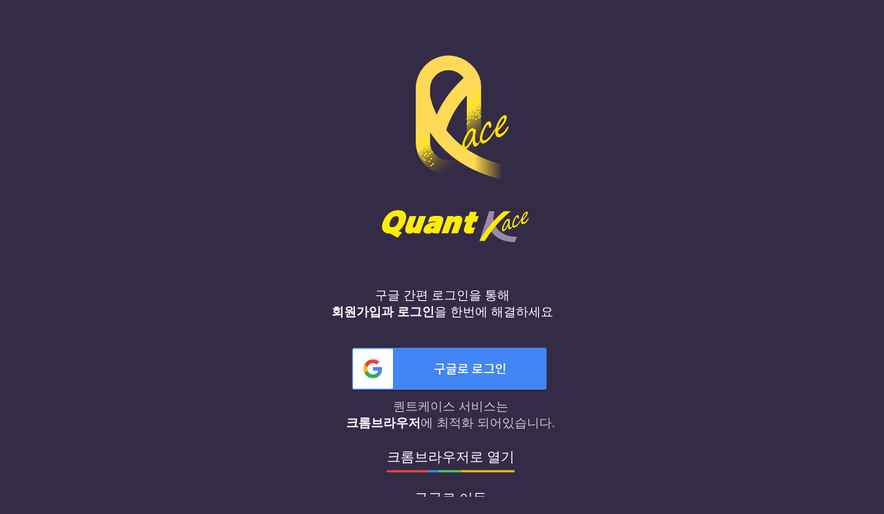

--- FILE ---
content_type: text/html; charset=UTF-8
request_url: https://quant-k.com/login.html?u=pages%2Fnews-inside.html%3Fkind%3Ddailyk%26no%3D53891
body_size: 2724
content:
<!DOCTYPE html>
<html lang="ko">
<head>
    <meta charset="UTF-8">
    <meta http-equiv="X-UA-Compatible" content="IE=edge">
    <meta name="viewport" content="width=device-width, initial-scale=1.0">
    <title>Quant Kace | Welcome</title>
    <link rel="stylesheet" href="/css/style.css">
<meta name="google-signin-client_id" content="529758615992-8ac0h56r3o58neal0dmlc5b4tit80e3j.apps.googleusercontent.com">
	<script type="text/javascript" src="https://code.jquery.com/jquery-1.11.3.min.js"></script>
</head>
<body class="" style="height: 100vh; background-color: var(--base);">
    <!-- 최초사용자용 : S -->
    <!-- 로그인 후 최초사용자라면 로그인화면 이후 성향검사 진행 또는 결제화면 -->
    <!-- display: none 속성 제거 시 활성화 -->
    <!-- 회원 로그인 : S -->
    <div class="posit-a text-center" style="top: 50%; left: 50%; transform: translate(-50%, -50%); width: 540px;">
        <h1 style="padding-bottom: 36px;">
            <img class="posit-r" style="left: 15px; height: 291px;" src="/logo_new/quantkace-icon.png" alt="" onclick="alert('메인으로 이동합니다');window.location.href='/'">
        </h1><!--
		images/quantk-renewal-icon.png
		
        <div>
            <form action="">
                <table class="text-right" style="margin: 9px auto 0;">
                    <tr>
                        <td class="fs-16 fw-b" style="padding: 0 16px 6px 0; width: 105px;">아이디</td>
                        <td style="text-align: left; padding-bottom: 6px; width: 310px;">
                            <input class="fs-16 fc-bl" style="padding: 6px; width: 265px;" type="text" name="" id="">
                        </td>
                    </tr>
                    <tr>
                        <td class="fs-16 fw-b" style="padding: 0 16px 6px 0;">비밀번호</td>
                        <td style="text-align: left; padding-bottom: 6px;">
                            <input class="fs-16 fc-bl" style="padding: 6px; width: 265px;" type="password" name="" id="">
                        </td>
                    </tr>
                    <tr>
                        <td colspan="2" class="padding-v24" style="text-align: left;">
                            <input class="hovereffect2 fs-16 fw-b bgc-ma" style="margin-left: 105px; padding: 12px 0; width: 265px; border: 0;" value="로그인하기" type="submit">
                        </td>
                    </tr>
                </table>
            </form>
            <style>
                .login-settings:hover {font-weight: bold; color: var(--magenta);}
            </style>
            <table style="margin: 0 auto 9px; padding: 0 20px 45px 70px; width: 370px;">
                <tr>
                    <td class="text-left" style="padding: 0 15px;">
                        <a class="login-settings fc-g3" style="text-decoration: underline;" href="">
                            회원가입
                        </a>
                    </td>
                    <td class="text-right" style="padding: 0 15px;">
                        <a class="login-settings fc-g3" style="text-decoration: underline;" href="">
                            아이디·비밀번호 찾기
                        </a>
                    </td>
                </tr>
            </table>
            <div class="margin-h36" style="border-top: 1px solid var(--gray05);">
                <p class="dp-inblock posit-r padding-h18 fs-14 fw-b fc-g3 bgc-card" style="top: -12px;">또는</p>
            </div>
        </div>
		-->
  
        <p class="fs-18 fw-l fc-wh text-center">
                구글 간편 로그인을 통해
                <br><strong>회원가입과 로그인</strong>을 한번에 해결하세요
            </p>
        <div class="w-100" style="padding: 36px 0 3px 21px; bottom: 0;">
			<div id="google_login" style='display:none' class="g-signin2 login-button" data-onsuccess="onSignIn" data-width="240" data-height="50" data-longtitle="true"></div>
            <a style="cursor: pointer;" onclick="$('.abcRioButtonContentWrapper').click()"><img height="70" src="images/btn_google.png"></a>
        </div>
        <div style="padding-left: 24px; height: 63px;">
            <p class="fs-18 fw-l fc-g2 text-center">
                퀀트케이스 서비스는
                <br><strong>크롬브라우저</strong>에 최적화 되어있습니다.
            </p>
            <div class="flex-center" style="padding-top: 24px;">
                <a class="hovereffect2" href="https://www.google.com/intl/ko/chrome/">
                    <p class="fs-20">
                        크롬브라우저로 열기
                        <ul class="flex" style="margin-top: 6px; height: 3px;">
                            <li class="h-100" style="width: 60px; background-color: #F94437;"></li>
                            <li class="h-100" style="width: 15px; background-color: #2299F8;"></li>
                            <li class="h-100" style="width: 33px; background-color: #5ACF5F"></li>
                            <li class="flex-grow h-100" style="background-color: #FFC107;"></li>
                        </ul>
                    </p>
                </a>
            </div>

			
            <div class="flex-center" style="padding-top: 24px;">
               <a class="hovereffect2" href="https://google.com">
                    <p class="fs-20">
                        구글로 이동
                        <ul class="flex" style="margin-top: 6px; height: 3px;">
                            <li class="h-100" style="width: 60px; background-color: #F94437;"></li>
                            <li class="h-100" style="width: 15px; background-color: #2299F8;"></li>
                            <li class="h-100" style="width: 33px; background-color: #5ACF5F"></li>
                            <li class="flex-grow h-100" style="background-color: #FFC107;"></li>
                        </ul>
                    </p>
                </a>
            </div>

			
				
            
        </div>
    </div>

<script src="https://apis.google.com/js/platform.js" async defer></script>
<script>




	$(document).ready( function() {
		$('#search').hide();
		$('#nav-search').hide();
	});
	function onSignIn(googleUser) {
		if (googleUser) {
			$.post('_login_proc.php',{'g-email':googleUser.getBasicProfile().getEmail()},function(data){
				if (data.status=="OK") {
					location.href = '/pages/news-inside.html?kind=dailyk&no=53891';
				}else if (data.status=="MAX") {
					$("#text_v").html("현재 가입자의 수가 제한되어 있습니다.<br>"+data.cnt+"번째 가입 대기 중입니다.");
				}else if (data.status=="out") {
					alert("탈퇴기록이 있는 아이디입니다. 재가입 원하시는 분은 고객센터로 연락부탁드립니다. 02-517-1927");
				} else {
					console.log(data.status);
				}
			});
		}
	}



</script>
	<!-- /필요시 추가 javascript -->
<script type="text/javascript"> 

	// 접속 핸드폰 정보 
	//quant-k.com
	var userAgent = navigator.userAgent.toLowerCase();

	var url = "quant-k.com";

	var icon = "quant-k.com/favicon/android-icon-192x192.png";

	var title = "퀀트-K";

	var serviceCode = "quant-k";



	function home_key(){

	document.write('<object id="bookmark_obj" type="text/html" data="naversearchapp://addshortcut?url='+url+'&icon='+icon+'&title='+title+'&serviceCode='+serviceCode+'&version=8" width="0" height="0"></object>')

	}



	if(userAgent.match('iphone')) { 

	home_key();

	} else if(userAgent.match('ipad')) { 

	home_key();

	} else if(userAgent.match('ipod')) { 

	home_key();

	} else if(userAgent.match('android')) { 

	home_key();

	} 

	//home_key();
</script>
    <!-- 회원 로그인 : E -->
</body>
</html>

--- FILE ---
content_type: text/css
request_url: https://quant-k.com/css/style.css
body_size: 2917
content:
.wrap {
    display: -ms-grid;
    display: grid; -webkit-box-pack: center; -ms-flex-pack: center; justify-content: center; grid-gap: 9px; gap: 9px;
    -ms-grid-columns: 450px 9px 450px 9px 450px;
    grid-template-columns: 450px 450px 450px;
}


.fc-dk {color:var(--magenta) !important; }
.bc-dk {background-color:var(--magenta) !important;}

.fc-call {color:var(--m-grass) !important;}
.bc-call {background-color:var(--m-grass) !important;}

.fc-market {color:var(--m-ye) !important;}
.bc-market {background-color:var(--m-ye) !important;}

.fc-report {color:var(--cyan) !important;}
.bc-report {background-color:var(--cyan) !important;}

.fc-screen {color:var(--m-bye) !important;}
.bc-screen {background-color:var(--m-bye) !important;}

.fc-kg {color:var(--bright-green01) !important;}
.bc-kg {background-color:var(--bright-green01) !important;}

.fc-ms {color:var(--blue) !important;}
.bc-ms {background-color:var(--blue) !important;}


/* Global */
.header {-ms-grid-row: 1;-ms-grid-column: 1;-ms-grid-column-span: 3;grid-area: header;}
.search {-ms-grid-row: 2;-ms-grid-column: 1;grid-area: search;}
.nav {-ms-grid-row: 2;-ms-grid-column: 2;-ms-grid-column-span: 2;grid-area: nav;}
.position {-ms-grid-row: 3;-ms-grid-row-span: 3;-ms-grid-column: 1;grid-area: position;}
.member {-ms-grid-row: 6;-ms-grid-column: 1;grid-area: member;}
.bigdata {-ms-grid-row: 7;-ms-grid-row-span: 3;-ms-grid-column: 1;grid-area: bigdata;}
.kospi {-ms-grid-row: 10;-ms-grid-column: 1;grid-area: kospi;}
.kosdaq {-ms-grid-row: 11;-ms-grid-column: 1;grid-area: kosdaq;}
.lab {-ms-grid-row: 12;-ms-grid-column: 1;grid-area: lab;}
.theme {-ms-grid-row: 13;-ms-grid-column: 1;grid-area: theme;}
.sheet {-ms-grid-row: 14;-ms-grid-column: 1;grid-area: sheet;}
.line {-ms-grid-row: 15;-ms-grid-column: 1;grid-area: line;}

.footer {padding-left: 459px;}
@media screen and (max-width: 1200px) {
    .footer {padding-left: 0;}
}

/* CSS Clear */
* {margin: 0; padding: 0; -webkit-box-sizing: border-box; box-sizing: border-box; font-family: 'Noto Sans KR'; color: #FFF;}
ul, li, ol {list-style: none;}
a:link {text-decoration: none;}
a:visited {text-decoration: none;}
a:hover {text-decoration: none;}
button {cursor: pointer; background: inherit; border: none;}

/* CSS Defult */
:root {
    --base: #342B47;
    --card: #494E64;
    --card-dark: #3E4358;
    --card-black: #383C4C;
    --card-block: #3C4053;
    --white: #fff;
    --white01: #F1F1F5;
    --black: #000;
    --gray01: #EAEAEA;
    --gray02: #CBCBCB;
    --gray03: #B2B2B2;
    --gray04: #979BAE;
    --gray05: #777;
    --gray06: #3C4053;
    --red: #FF4D4D;
    --magenta: #FC5D79;
    --yellow: #F9CE75;
    --bright-green01: #ACFFD0;
    --bright-green02: #17DCB8;
    --cyan: #57C5DB;
    --blue: #77A1FF;
    --bright-purple01: #AF81FF;
    --bright-purple02: #C7CCE6;
    --bright-purple03: #CCAFFF;
    --purple: #7323FF;

    --m-base: #333646;
    --m-white: #F1F1F5;
    --m-grass: #95DB57;
    --m-g1: #E7E7EE;
    --m-ye: #FFB400;
    --m-bye: #FFF677;
}

/* CSS Simple */
.fs-12 {font-size: 12px;}
.fs-14 {font-size: 14px;}
.fs-16 {font-size: 16px;}
.fs-18 {font-size: 18px;}
.fs-20 {font-size: 20px;}
.fs-22 {font-size: 22px;}
.fs-24 {font-size: 24px;}
.fs-26 {font-size: 26px;}
.fs-28 {font-size: 28px;}
.fs-30 {font-size: 30px;}
.fs-32 {font-size: 32px;}
.fw-l {font-weight: 300;}
.fw-n {font-weight: 400;}
.fw-m {font-weight: 500;}
.fw-b {font-weight: 700;}
.fc-base {color: var(--base);}
.fc-card {color: var(--card);}
.fc-bl {color: var(--black);}
/* 전체보기 */ .fc-g1, .fc-all {color: var(--gray01);}
.fc-g2 {color: var(--gray02);}
.fc-g3 {color: var(--gray03);}
.fc-g4 {color: var(--gray04);}
.fc-g5 {color: var(--gray05);}
.fc-re {color: var(--red);}
/* 데일리케이 */ .fc-ma, .fc-dailyk {color: var(--magenta);}
.fc-ye {color: var(--yellow);}
/* 애널리틱 리포트 */ .fc-cy, .fc-kreport {color: var(--cyan);}
/* 매수신호서비스 */ .fc-blue, .fc-buysignal {color: var(--blue)}
/* 케이 가이드 */ .fc-kguide, .fc-bgr1 {color: var(--bright-green01);}
.fc-bgr2 {color: var(--bright-green02);}
/* 공지사항 */ .fc-bpu1, .fc-notice {color: var(--bright-purple01);}
.fc-bpu2 {color: var(--bright-purple02);}
.fc-bpu3 {color: var(--bright-purple03);}
.fc-pu {color: var(--purple);}
.bgc-bl {background-color: var(--black);}
.bgc-base {background-color: var(--base);}
/* 전체보기 */ .bgc-g1, .bgc-all {background-color: var(--gray01);}
.bgc-g2 {background-color: var(--gray02);}
.bgc-g4 {background-color: var(--gray04);}
.bgc-g5 {background-color: var(--gray05);}
.bgc-g6 {background-color: var(--gray06);}
.bgc-card {background-color: var(--card);}
.bgc-card-dark {background-color: var(--card-dark);}
.bgc-card-black {background-color: var(--card-black);}
.bgc-wh {background-color: var(--white);}
.bgc-wh1 {background-color: var(--white01);}
.bgc-re {background-color: var(--red);}
/* 데일리케이 */ .bgc-ma, .bgc-dailyk {background-color: var(--magenta);}
.bgc-ye {background-color: var(--yellow);}
/* 케이 가이드 */ .bgc-bgr1, .bgc-kguide {background-color: var(--bright-green01);}
.bgc-bgr2 {background-color: var(--bright-green02);}
/* 애널리틱 리포트 */ .bgc-cy, .bgc-kreport {background-color: var(--cyan);}
/* 매수신호서비스 */ .bgc-buysignal, .bgc-blue {background: var(--blue);}
/* 공지사항 */ .bgc-bpu1, .bgc-notice {background-color: var(--bright-purple01);}
.bgc-bpu2 {background-color: var(--bright-purple02);}
.bgc-bpu3 {background-color: var(--bright-purple03);}
.bgc-pu {background-color: var(--purple);}
.dp-none {display: none;}
.dp-block {display: block;}
.dp-inblock {display: inline-block;}
.flex {display: -webkit-box;display: -ms-flexbox;display: flex;}
.flex-center {display: -webkit-box;display: -ms-flexbox;display: flex; -webkit-box-pack: center; -ms-flex-pack: center; justify-content: center;}
.flex-end  {display: -webkit-box;display: -ms-flexbox;display: flex; -webkit-box-pack: end; -ms-flex-pack: end; justify-content: flex-end;}
.flex-space {display: -webkit-box;display: -ms-flexbox;display: flex; -webkit-box-pack: justify; -ms-flex-pack: justify; justify-content: space-between;}
.flex-vertical {display: -webkit-box;display: -ms-flexbox;display: flex; -webkit-box-orient: vertical; -webkit-box-direction: normal; -ms-flex-direction: column; flex-direction: column;}
.flex-imiddle {display: -webkit-box;display: -ms-flexbox;display: flex; -webkit-box-align: center; -ms-flex-align: center; align-items: center;}
.flex-iend {display: -webkit-box;display: -ms-flexbox;display: flex; -webkit-box-align: end; -ms-flex-align: end; align-items: flex-end;}
.flex-grow {-webkit-box-flex: 1;-ms-flex-positive: 1;flex-grow: 1;}
.flex-space-imiddle {display: -webkit-box;display: -ms-flexbox;display: flex; -webkit-box-pack: justify; -ms-flex-pack: justify; justify-content: space-between; -webkit-box-align: center; -ms-flex-align: center; align-items: center;}
.flex-centerall {display: -webkit-box;display: -ms-flexbox;display: flex; -webkit-box-pack: center; -ms-flex-pack: center; justify-content: center; -webkit-box-align: center; -ms-flex-align: center; align-items: center;}
.w-100 {width: 100%;}
.h-100 {height: 100%;}
.posit-r {position: relative;}
.posit-a {position: absolute;}
.bg-contain {background-repeat: no-repeat; background-size: contain; background-position: center;}
.bg-left {background-repeat: no-repeat; background-size: contain; background-position: left center;}
.bg-right {background-repeat: no-repeat; background-size: contain; background-position: right center;}
.text-right {text-align: right;}
.text-center {text-align: center;}
.text-over-hidden {overflow: hidden; -o-text-overflow: ellipsis; text-overflow: ellipsis; white-space: nowrap;}
.text-over-hidden-line2 {display: -webkit-box; overflow: hidden; -o-text-overflow: ellipsis; text-overflow: ellipsis; -webkit-line-clamp: 2; -webkit-box-orient: vertical;}
.text-over-hidden-line3 {display: -webkit-box; overflow: hidden; -o-text-overflow: ellipsis; text-overflow: ellipsis; -webkit-line-clamp: 3; -webkit-box-orient: vertical;}
.text-over-hidden-line5 {display: -webkit-box; overflow: hidden; -o-text-overflow: ellipsis; text-overflow: ellipsis; -webkit-line-clamp: 5; -webkit-box-orient: vertical;}
.text-over-hidden-line6 {display: -webkit-box; overflow: hidden; -o-text-overflow: ellipsis; text-overflow: ellipsis; -webkit-line-clamp: 6; -webkit-box-orient: vertical;}
.text-over-hidden-line7 {display: -webkit-box; overflow: hidden; -o-text-overflow: ellipsis; text-overflow: ellipsis; -webkit-line-clamp: 7; -webkit-box-orient: vertical;}
.text-over-hidden-line10 {display: -webkit-box; overflow: hidden; -o-text-overflow: ellipsis; text-overflow: ellipsis; -webkit-line-clamp: 10; -webkit-box-orient: vertical;}
.circle {border-radius: 100%;}
.radius-6 {border-radius: 6px;}
.radius-10 {border-radius: 10px;}
.radius-20 {border-radius: 20px;}
.radius-20-noleft {border-radius: 0 20px 20px 20px;}

/* Global */
.margin-v12 {margin-top: 12px; margin-bottom: 12px;}
.margin-v18 {margin-top: 18px; margin-bottom: 18px;}
.margin-v24 {margin-top: 24px; margin-bottom: 24px;}
.margin-v27 {margin-top: 27px; margin-bottom: 27px;}
.margin-h15 {margin-right: 15px; margin-left: 15px;}
.margin-h16 {margin-right: 16px; margin-left: 16px;}
.margin-h18 {margin-right: 18px; margin-left: 18px;}
.margin-h20 {margin-right: 20px; margin-left: 20px;}
.margin-h24 {margin-right: 24px; margin-left: 24px;}
.margin-h30 {margin-right: 30px; margin-left: 30px;}
.margin-h36 {margin-right: 36px; margin-left: 36px;}
.padding-v12 {padding-top: 12px; padding-bottom: 12px;}
.padding-v15 {padding-top: 15px; padding-bottom: 15px;}
.padding-v18 {padding-top: 18px; padding-bottom: 18px;}
.padding-v20 {padding-top: 20px; padding-bottom: 20px;}
.padding-v24 {padding-top: 24px; padding-bottom: 24px;}
.padding-v48 {padding-top: 48px; padding-bottom: 48px;}
.padding-h12 {padding-right: 12px; padding-left: 12px;}
.padding-h16 {padding-right: 16px; padding-left: 16px;}
.padding-h18 {padding-right: 18px; padding-left: 18px;}
.padding-h20 {padding-right: 20px; padding-left: 20px;}
.padding-h24 {padding-right: 24px; padding-left: 24px;}
.padding-h27 {padding-right: 27px; padding-left: 27px;}
.padding-h30 {padding-right: 30px; padding-left: 30px;}
.padding-h36 {padding-right: 36px; padding-left: 36px;}
.padding-h42 {padding-right: 42px; padding-left: 42px;}
.padding-h48 {padding-right: 48px; padding-left: 48px;}
.padding-h64 {padding-right: 64px; padding-left: 64px;}
.size-10 {width: 10px; height: 10px;}
.size-18 {width: 18px; height: 18px;}
.size-21 {width: 21px; height: 21px;}
.size-24 {width: 24px; height: 24px;}
.size-27 {width: 27px; height: 27px;}
.size-30 {width: 30px; height: 30px;}
.size-36 {width: 36px; height: 36px;}
.size-40 {width: 40px; height: 40px;}
.size-48 {width: 48px; height: 48px;}
.size-54 {width: 54px; height: 54px;}
.size-60 {width: 60px; height: 60px;}
.size-64 {width: 64px; height: 64px;}
.size-70 {width: 70px; height: 70px;}
.size-75 {width: 75px; height: 75px;}
.size-81 {width: 81px; height: 81px;}
.size-100 {width: 100px; height: 100px;}
.size-120 {width: 120px; height: 120px;}
.size-150 {width: 150px; height: 150px;}
.hovereffect1:hover {-webkit-filter: brightness(110%);filter: brightness(110%);}
.hovereffect2:hover {-webkit-filter: brightness(120%);filter: brightness(120%);}
.hovereffect3:hover {-webkit-filter: brightness(135%);filter: brightness(135%);}

/* Mobile */
.shadow01 {-webkit-box-shadow: 0 0 18px #282c3e;box-shadow: 0 0 18px #282c3e;}
.mbg-base {background-color: var(--m-base);}
.mbg-wh {background-color: var(--m-white);}
/* 컨콜 */ .mbg-gr, .bgc-conference {background-color: var(--m-grass);}
.mbg-g1 {background-color: var(--m-g1);}
/* 시장전략 */ .mbg-ye, .bgc-marketstrategy {background-color: var(--m-ye);}
/* 테마 스크리닝 */ .mbg-bye, .bgc-screening {background-color: var(--m-bye);}
.mfc-base {color: var(--m-base);}
.mfc-wh {color: var(--m-white);}
/* 컨콜 */ .mfc-gr, .fc-conference {color: var(--m-grass);}
.mfc-g1 {color: var(--m-g1);}
/* 시장전략 */ .mfc-ye, .fc-marketstrategy {color: var(--m-ye);}
/* 테마 스크리닝 */  .mfc-bye, .fc-screening {color: var(--m-bye);}

.float-clear::after {content: ""; clear: both;}
.datet {font-size:14px;color:#d7d7d7;display:inline-block;padding-left:3px;}

.fc-macro {color:#AF81FF}